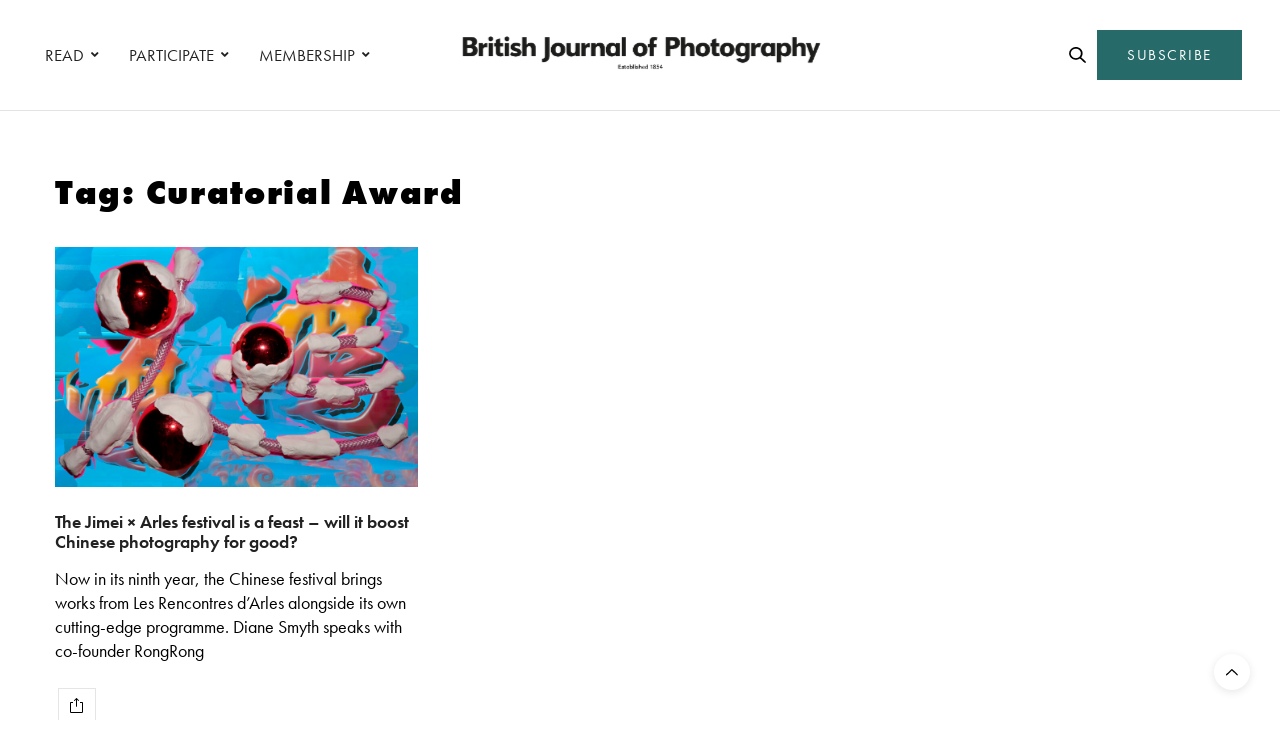

--- FILE ---
content_type: text/css; charset=UTF-8
request_url: https://www.1854.photography/wp-content/themes/thevoux-wp-child/my.css?ver=7
body_size: 817
content:
/* Footer CSS */
      .main-footer {
        padding: 60px 30px 60px 30px;
      }
      .main-footer .footer-col .heading {
        display: inline-block;
        font-size: 22px;
        font-weight: bold;
        height: auto;
        padding: 18px 0 22px;
      }
      .main-footer .footer-col {
        padding-left: 20px;
      }
      .main-footer li {
        margin: 0;
      }
      .main-footer hr {
        width: 95%;
        color: #707070;
      }
      .main-footer ul {
        list-style: none;
        padding: 0;
        margin: 0;
        line-height: 20px;
      }

      #footer.main-footer a {
        text-decoration: none;
        color: #222;
        font-size: 18px;
        line-height: 26px;
      }

      #footer.main-footer a:hover {
        color: #595959;
      }
      .main-footer .footer-btn {
        border: 5px solid black;
        background: #fff;
        padding: 15px 30px;
        transition: all 0.3s cubic-bezier(0.165, 0.84, 0.44, 1);
        font-size: 15px;
        letter-spacing: 0.1em;
        cursor: pointer;
      }
      .main-footer .footer-btn:hover {
        border-color: #266b69;
        transform: translateY(5px);
      }

      .flex-2 {
        display: flex;
        gap: 50px;
        align-items: flex-start;
      }

      .grid-1 {
        grid-area: item1;
      }
      .grid-2 {
        grid-area: item2;
      }
      .grid-3 {
        grid-area: item3;
      }
      .grid-art3 {
  	grid-area: item-art3;
  	display: none;
      }      
      .grid-4 {
        grid-area: item4;
        display: none;
      }
      .grid-5 {
        grid-area: item5;
        width: 90%;
      }
      .grid-6 {
        grid-area: item6;
        width: 85%;
      }
      .main-footer .grid-1 .footer-btn {
        margin-top: 25px;
      }

      .main-footer .footer-col.grid-6 .heading {
        padding-top: 0;
      }
      .footer-btn.grid-6-info-btn {
        white-space: nowrap;
      }

      .hr-1 {
        grid-area: hr-1;
      }
      .hr-2 {
        grid-area: hr-2;
      }
      .hr-3 {
        grid-area: hr-3;
      }
      .hr-4 {
        grid-area: hr-4;
        margin: 40px 0;
      }
      .hr-5 {
        grid-area: hr-5;
      }
      .hr-6 {
        grid-area: hr-6;
      }

      .main-footer .footer-col-5 {
        font-size: 17px;
        line-height: 24px;
      }
      .main-footer .footer-col-5 .footer-col-5-bold {
        font-weight: 600;
        margin-bottom: 2%;
      }
      .footer-col-6-sm-text {
        font-size: 14px;
        line-height: 18px;
      }
      .grid-container {
        display: grid;
        grid-template-areas:
          "item1 item2 item3"
          "hr-4 hr-4 hr-4"
          "item5 . item6";
        grid-template-columns: repeat(3, 1fr);
      }

      .hr-1,
      .hr-2,
      .hr-3,
      .hr-5,
      .hr-6 {
        margin: 25px 0;
        display: none;
      }

      @media (max-width: 1026px) {
        .grid-container {
          grid-template-areas:
            "item5 item5 item5"
            "hr-5 hr-5 hr-5"
            "item6 item6 item6"
            "hr-6 hr-6 hr-6"
            "item1 item3 item2"
            "hr-2 hr-2 hr-2";
          grid-template-columns: repeat(3, 1fr);
        }

        .hr-2,
        .hr-5,
        .hr-6 {
          display: block;
        }

        .hr-1,
        .hr-3,
        .hr-4 {
          display: none;
        }

        .flex-2 {
          gap: 30px;
        }
        .main-footer .footer-col {
          padding-left: 0px;
        }
        .grid-5,
        .grid-6 {
          width: 100%;
        }
        .main-footer .footer-col .heading {
          padding: 0 0 16px;
        }
        .main-footer .grid-1 .footer-btn {
          margin-top: 16px;
        }
      }

      @media (max-width: 450px) {
        .grid-container {
          grid-template-areas:
            "item5"
            "hr-5"
            "item6"
            "hr-6"
            "item1"
            "hr-1"
            "item2"
            "hr-2"
            "item3"
            "hr-4"
            "hr-3"
            "item4";
          grid-template-columns: 1fr;
        }

        .hr-1,
        .hr-2,
        .hr-3,
        .hr-4,
        .hr-5,
        .hr-6 {
          display: block;
        }

        .flex-2 {
          flex-direction: column;
          gap: 20px;
        }
        .main-footer .footer-col .heading {
          padding: 0 0 10px;
        }
      }
    
#subfooter #menu-1854-footer {
	text-align: left;
}

#subfooter #menu-1854-footer a{
	margin: 0px;
    margin-right: 10px;
}

.header.fixed.thb-fixed-shadow-style2.header--slide .academy-logo {
display: none;
}

/* Academy Logo in Header */
.academy-logo{
/*     margin-right: 6px; */
    margin-right: 30px;
}

.academy-logo::after {
	content: "";
	width: 1px;
	height: 18px;
	position: absolute;
	margin: 0 18px;
    border-right: 1px solid #e4e4e4;
    cursor: default;
}

/* space between buttons for search icon */
/*
.header_holder .social-holder .o2c-nav-join-us-button:not(#menu-1854-top-right-2) {
	left: 10%;
}
*/

/* Journal Page theme panels overlay*/
.section-theme {
  position: relative;
}

.section-theme .sidebar:after {
  content: '';
  width: 100%;
  height: 30%;
  background: black;
  background: -webkit-gradient(linear, left bottom, left top, from(black), to(rgba(0, 0, 0, 0)));
  background: linear-gradient(360deg, black 0%, rgba(0, 0, 0, 0) 100%);
  bottom: 0;
  left: 0;
  right: 0;
  position: absolute;
  z-index: 0;
}

.section-theme .sidebar > .vc_column-inner {
  z-index: 2;
  position: relative;
}

